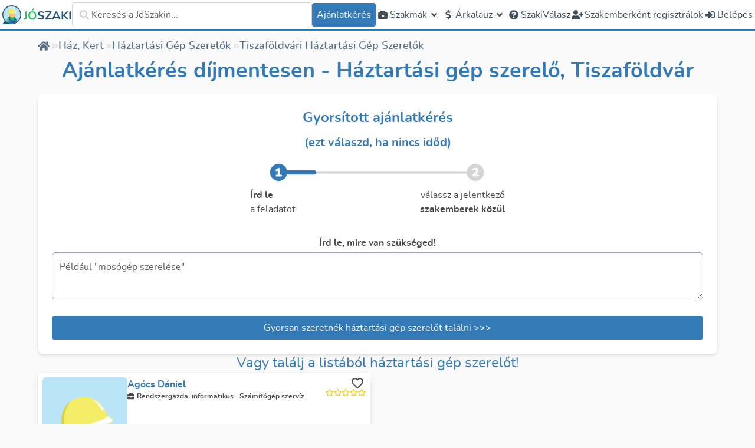

--- FILE ---
content_type: application/javascript; charset=UTF-8
request_url: https://joszaki.hu/_nuxt/f8a9673.js
body_size: 3861
content:
!function(){try{var e="undefined"!=typeof window?window:"undefined"!=typeof global?global:"undefined"!=typeof self?self:{},t=(new e.Error).stack;t&&(e._sentryDebugIds=e._sentryDebugIds||{},e._sentryDebugIds[t]="294437ed-bca0-4019-a117-6782e875eded",e._sentryDebugIdIdentifier="sentry-dbid-294437ed-bca0-4019-a117-6782e875eded")}catch(e){}}();var _global="undefined"!=typeof window?window:"undefined"!=typeof global?global:"undefined"!=typeof self?self:{};_global.SENTRY_RELEASE={id:"752180dfc6cf17ad22b1fc4b9740c595ca767edb"},(window.webpackJsonp=window.webpackJsonp||[]).push([[13],{1164:function(e,t,r){"use strict";var n=r(302),o={components:{JoszakiButton:r(180).a,JoszakiInputOld:n.a},props:{textInput:{type:Boolean,default:!1},multiLine:{type:Boolean,default:!1},invertColors:{type:Boolean,default:!1},title:{type:String,default:null},subTitle:{type:String,default:null},placeholder:{type:String,default:null},collapsedByDefault:{type:Boolean,default:!1},instanceId:{type:String,default:null}},data(){return{tenderText:"",collapsed:this.collapsedByDefault}},computed:{trackingData(){return this.instanceId?{instanceId:this.instanceId}:{}}},methods:{requestTender(){this.$track.analyticsEvent({category:"block",action:"kattintas-ajanlatkeresre"}),this.$trackers.trackClick("BlockTenderButton",this.trackingData),this.$emit("requestTender",this.tenderText)},toggleCollapsed(){this.collapsed=!this.collapsed,this.$trackers.trackClick("BlockTenderCollapseButton",{collapsed:this.collapsed,...this.trackingData})}}},l=r(9),component=Object(l.a)(o,(function(){var e,t,r,n,o=this,l=o._self._c;return l("JoszakiCard",{staticClass:"BlockTender grid grid-cols-1 relative gap-2",class:{"md:grid-cols-2":!o.collapsed},attrs:{type:o.invertColors?"default":"primary"}},[l("div",{staticClass:"z-19"},[l("div",{staticClass:"text-xl font-bold"},[o._v(" "+o._s(null!==(e=o.title)&&void 0!==e?e:o.$t("tenderBlock.title"))+" "),o.collapsedByDefault?l("span",{staticClass:"float-right h-7 w-7 cursor-pointer flex items-center justify-center",class:{"md:hidden":!o.collapsed},on:{click:o.toggleCollapsed}},[l("IconComponent",{attrs:{icon:o.collapsed?"angle-down":"angle-up"}})],1):o._e()]),o.collapsed?o._e():l("p",{staticClass:"text-sm whitespace-pre-wrap"},[o._v(" "+o._s(null!==(t=o.subTitle)&&void 0!==t?t:o.$t("tenderBlock.subTitle"))+" ")])]),o.collapsed?o._e():l("div",{staticClass:"flex flex-col justify-between"},[o.collapsedByDefault?l("div",{staticClass:"hidden md:flex self-end h-7 w-7 cursor-pointer items-center justify-center text-xl lg:text-2xl font-bold",on:{click:o.toggleCollapsed}},[l("IconComponent",{attrs:{icon:o.collapsed?"angle-down":"angle-up"}})],1):o._e(),o.textInput&&!o.multiLine?l("JoszakiInputOld",{staticClass:"mb-0 mt-0",attrs:{"icon-left":"pen",placeholder:null!==(r=o.placeholder)&&void 0!==r?r:o.$t("tenderBlock.placeholder")},on:{focusin:function(e){return o.$trackers.trackClick("BlockTenderInput",o.trackingData)}},model:{value:o.tenderText,callback:function(e){o.tenderText=e},expression:"tenderText"}}):o._e(),o.textInput&&o.multiLine?l("JoszakiTextAreaOld",{staticClass:"text-black",attrs:{placeholder:null!==(n=o.placeholder)&&void 0!==n?n:o.$t("tenderBlock.placeholder")},model:{value:o.tenderText,callback:function(e){o.tenderText=e},expression:"tenderText"}}):o._e(),l("JoszakiButton",{staticClass:"w-full",class:{"":!o.textInput,"mt-2":o.textInput},attrs:{type:"info",inverted:"",outline:o.invertColors},on:{click:o.requestTender}},[o._v(" "+o._s(o.$t("tenderBlock.requestButton"))+" ")])],1)])}),[],!1,null,null,null);t.a=component.exports},1621:function(e,t,r){"use strict";function n(e,t){if(!{}.hasOwnProperty.call(e,t))throw new TypeError("attempted to use private field on non-instance");return e}var o=0;function l(e){return"__private_"+o+++"_"+e}var c=l("isInternalConstructing"),d=l("code");class h{constructor(code){if(Object.defineProperty(this,d,{writable:!0,value:void 0}),!n(h,c)[c])throw new TypeError("PrivateConstructor is not constructable");n(h,c)[c]=!1,n(this,d)[d]=code}static get hu_HU(){return n(h,c)[c]=!0,Object.freeze(new h("hu-HU"))}static get en_US(){return n(h,c)[c]=!0,Object.freeze(new h("en-US"))}static get de_DE(){return n(h,c)[c]=!0,Object.freeze(new h("de-DE"))}static get cs_CZ(){return n(h,c)[c]=!0,Object.freeze(new h("cs-CZ"))}get code(){return n(this,d)[d]}get isMainSiteLanguage(){return n(this,d)[d]===h.hu_HU.code||n(this,d)[d]===h.de_DE.code||n(this,d)[d]===h.cs_CZ.code}toString(){return`Locale[${n(this,d)[d]}]`}}Object.defineProperty(h,c,{writable:!0,value:!1});var f=l("locale");class w{constructor(e){Object.defineProperty(this,f,{writable:!0,value:void 0}),n(this,f)[f]=e}get currentLocale(){if(n(this,f)[f]===h.hu_HU.code)return h.hu_HU;if(n(this,f)[f]===h.en_US.code)return h.en_US;if(n(this,f)[f]===h.de_DE.code)return h.de_DE;if(n(this,f)[f]===h.cs_CZ.code)return h.cs_CZ;throw new Error(`Unknown locale: ${n(this,f)[f]}`)}}var y=l("locale"),v=l("externalGraphqlUrl"),P=l("externalRestUrl"),m=l("topDomain"),x=l("requireEnv");function O(e,t){if(null==e||""===e.trim())throw new Error(`Environment variable ${t} is not set`);return e}var k=new class{constructor(){Object.defineProperty(this,x,{value:O}),Object.defineProperty(this,y,{writable:!0,value:void 0}),Object.defineProperty(this,v,{writable:!0,value:void 0}),Object.defineProperty(this,P,{writable:!0,value:void 0}),Object.defineProperty(this,m,{writable:!0,value:void 0}),n(this,y)[y]=new w(n(this,x)[x]("hu-HU","LOCALE")),n(this,v)[v]=n(this,x)[x]("https://api.joszaki.hu/graphql","EXTERNAL_GRAPHQL_URL"),n(this,P)[P]=n(this,x)[x]("https://rest-api.joszaki.hu/api/v1","EXTERNAL_REST_API_URL"),n(this,m)[m]=n(this,x)[x]("https://joszaki.hu","TOP_DOMAIN")}get locale(){return n(this,y)[y]}get externalGraphqlUrl(){return n(this,v)[v]}get externalRestUrl(){return n(this,P)[P]}get topDomain(){return n(this,m)[m]}},j=r(323);const _={professionals:{name:"professionals",localizedPages:{...j.b["professionals/_profession/_city/index"]},sitemapConfig:{changefreq:"weekly",priority:.9,noIndexDecorator:e=>{let{_profession:t,city:r}=e;if(!Object.hasOwn(r,"population"))throw new Error("City object must have a population property for noIndexDecorator.");return r.population<=3e3}}},professionPage:{name:"professionPage",localizedPages:{...j.b["professionals/_profession/index"]},sitemapConfig:{changefreq:"weekly",priority:.9}},professionalPage:{name:"professionalPage",localizedPages:{...j.b["professional/_professionalSeoName/index"]},sitemapConfig:{changefreq:"weekly",priority:.9}},pricesPage:{name:"pricesPage",localizedPages:{...j.b["prices/index"]},sitemapConfig:{changefreq:"weekly",priority:.9}},prices:{name:"prices",localizedPages:{...j.b["prices/_professionTask"]},sitemapConfig:{changefreq:"weekly",priority:.9}},questionsPage:{name:"questionsPage",localizedPages:{...j.b["questions/index"]},sitemapConfig:{changefreq:"weekly",priority:.9}},questionPage:{name:"questionPage",localizedPages:{...j.b["questions/_questionSeoName/index"]},sitemapConfig:{changefreq:"weekly",priority:.9}},professionQuestions:{name:"professionQuestions",localizedPages:{...j.b["questions/profession/_professionSeoName/index"]},sitemapConfig:{changefreq:"weekly",priority:.9}},professionTaskQuestions:{name:"professionTaskQuestions",localizedPages:{...j.b["questions/profession-task/_professionTaskSeoName/index"]},sitemapConfig:{changefreq:"weekly",priority:.9}},inspirationLandingPage:{name:"inspirationLandingPage",localizedPages:{...j.b["inspiration/index"]},sitemapConfig:{changefreq:"weekly",priority:.9}},inspirationPage:{name:"inspirationPage",localizedPages:{...j.b["inspiration/_inspirationSeoName/index"]},sitemapConfig:{changefreq:"weekly",priority:.9,noIndex:{de:!0}}},inspirationPicturePage:{name:"inspirationPicturePage",localizedPages:{...j.b["inspiration/_inspirationSeoName/_pictureSeoName/index"]},sitemapConfig:{changefreq:"monthly",priority:.9,noIndex:{de:!0}}},blogLandingPage:{name:"blogLandingPage",localizedPages:{...j.b["blog/index"]},sitemapConfig:{changefreq:"weekly",priority:.9}},blogPage:{name:"blogPage",localizedPages:{...j.b["blog/_articleSeoName"]},sitemapConfig:{changefreq:"weekly",priority:.9}}};class C{static getProduct(data){const e=[];for(let i=0;i<Object.keys(data).length;i++){const t=Object.keys(data)[i],r=data[t];if(0===i)for(const n of r)e.push({[t]:n});else{const n=[];for(const o of e)for(let e=0;e<r.length;e++){const l=r[e];if(0===e)o[t]=l;else{const e={...o,[t]:l};n.push(e)}}e.push(...n)}}return e}}var I=l("path"),T=l("validatePath");class E{constructor(e){Object.defineProperty(this,T,{value:L}),Object.defineProperty(this,I,{writable:!0,value:void 0}),n(this,T)[T](e),n(this,I)[I]=e}isResolved(){return!n(this,I)[I].includes("/:")}get pathVariables(){const e=/:(\w+)/g,t=[];let r;for(;null!==(r=e.exec(n(this,I)[I]));)t.push(r[1]);return t}hasPlaceholder(e){if("string"!=typeof e||""===e.trim())throw new TypeError("Placeholder must non-empty be a string");const t=n(this,I)[I].indexOf(`:${e}`);if(-1===t)return!1;const r=t+e.length+1,o=n(this,I)[I][r];return"/"===o||""===o||void 0===o}resolve(data){if("object"!=typeof data||null===data)throw new TypeError("data must be an object");let e=n(this,I)[I];for(const[t,r]of Object.entries(data)){if(null==r)throw new TypeError(`Key ${t} is not defined in the data object`);if(!this.hasPlaceholder(t))throw new Error(`Key '${t}' is not defined in nuxtPath: ${n(this,I)[I]}`);e=e.replace(`:${t}`,r)}if(e.includes("/:"))throw new Error(`The nuxtPath ${n(this,I)[I]} contains unresolved placeholders: ${e}`);return new E(e)}get path(){return n(this,I)[I]}}function L(path){if("string"!=typeof path)throw new TypeError("NuxtPath must be a string, got "+typeof path);if(!path.startsWith("/"))throw new Error("NuxtPath must start with a '/'")}var D=l("def"),z=l("locale"),$=l("nuxtPath"),N=l("validateResolveUrlsData"),U=l("validateResolveUrlData"),B=l("getResolveData");class S{constructor(e,t){Object.defineProperty(this,B,{value:A}),Object.defineProperty(this,U,{value:Q}),Object.defineProperty(this,N,{value:R}),Object.defineProperty(this,D,{writable:!0,value:void 0}),Object.defineProperty(this,z,{writable:!0,value:void 0}),Object.defineProperty(this,$,{writable:!0,value:void 0}),n(this,D)[D]=e,n(this,z)[z]=t,n(this,$)[$]=new E(n(this,D)[D].localizedPages[n(this,z)[z].code])}resolveUrl(){let data=arguments.length>0&&void 0!==arguments[0]?arguments[0]:{};n(this,U)[U](data);const e=n(this,B)[B](data),t=n(this,$)[$].resolve(e);return new Z(this,t,data)}resolveUrls(data){n(this,N)[N](data);return C.getProduct(data).map((e=>{const t=n(this,B)[B](e),r=n(this,$)[$].resolve(t);return new Z(this,r,e)}))}get pathVariables(){return n(this,$)[$].pathVariables}get isNoIndex(){if(!Object.hasOwn(n(this,D)[D],"sitemapConfig"))return!1;const e=n(this,D)[D].sitemapConfig;return!!Object.hasOwn(e,"noIndex")&&("boolean"==typeof e.noIndex?e.noIndex:!!Object.hasOwn(e.noIndex,n(this,z)[z].code)&&!0===e.noIndex[n(this,z)[z].code])}get hasNoIndexDecorator(){return Object.hasOwn(n(this,D)[D],"sitemapConfig")&&Object.hasOwn(n(this,D)[D].sitemapConfig,"noIndexDecorator")}get noIndexDecorator(){return this.hasNoIndexDecorator?n(this,D)[D].sitemapConfig.noIndexDecorator:null}get changefreq(){return Object.hasOwn(n(this,D)[D],"sitemapConfig")&&Object.hasOwn(n(this,D)[D].sitemapConfig,"changefreq")?n(this,D)[D].sitemapConfig.changefreq:"weekly"}get priority(){return Object.hasOwn(n(this,D)[D],"sitemapConfig")&&Object.hasOwn(n(this,D)[D].sitemapConfig,"priority")?n(this,D)[D].sitemapConfig.priority:.9}}function R(data){if("object"!=typeof data||null===data)throw new TypeError("data must be an object");n(this,$)[$].pathVariables.forEach((e=>{if(!Object.hasOwn(data,e))throw new Error(`Data object is missing required key: '${e}' for path: ${n(this,$)[$].path}`);if(!Array.isArray(data[e]))throw new TypeError(`Data for variable '${e}' must be an array, but got: ${typeof data[e]}`)}))}function Q(data){if("object"!=typeof data||null===data)throw new TypeError("data must be an object");n(this,$)[$].pathVariables.forEach((e=>{if(!Object.hasOwn(data,e))throw new Error(`Data object is missing required key: '${e}' for path: ${n(this,$)[$].path}`)}))}function A(data){const e={};return n(this,$)[$].pathVariables.forEach((t=>{e[t]=data[t].seoName})),e}var J=l("nuxtPage"),H=l("resolvedUrl"),V=l("variables");class Z{constructor(e,t,r){Object.defineProperty(this,J,{writable:!0,value:void 0}),Object.defineProperty(this,H,{writable:!0,value:void 0}),Object.defineProperty(this,V,{writable:!0,value:void 0}),n(this,J)[J]=e,n(this,H)[H]=t,n(this,V)[V]=r}get resolvedUrl(){return n(this,H)[H]}get variables(){return n(this,V)[V]}get isNoIndex(){return n(this,J)[J].isNoIndex||n(this,J)[J].hasNoIndexDecorator&&n(this,J)[J].noIndexDecorator(n(this,V)[V])}getOverrideableNoIndex(e){const t=n(this,J)[J].isNoIndex;return t||"function"!=typeof e?t:e(n(this,V)[V])}}var G=l("professionals"),K=l("professionPage"),M=l("professionalPage"),X=l("pricesPage"),W=l("prices"),Y=l("questionsPage"),F=l("questionPage"),ee=l("professionQuestions"),te=l("professionTaskQuestions"),ie=l("inspirationLandingPage"),re=l("inspirationsPage"),ne=l("inspirationPicturePage"),oe=l("blogLandingPage"),se=l("blogPage");const ae=new class{constructor(){Object.defineProperty(this,G,{writable:!0,value:void 0}),Object.defineProperty(this,K,{writable:!0,value:void 0}),Object.defineProperty(this,M,{writable:!0,value:void 0}),Object.defineProperty(this,X,{writable:!0,value:void 0}),Object.defineProperty(this,W,{writable:!0,value:void 0}),Object.defineProperty(this,Y,{writable:!0,value:void 0}),Object.defineProperty(this,F,{writable:!0,value:void 0}),Object.defineProperty(this,ee,{writable:!0,value:void 0}),Object.defineProperty(this,te,{writable:!0,value:void 0}),Object.defineProperty(this,ie,{writable:!0,value:void 0}),Object.defineProperty(this,re,{writable:!0,value:void 0}),Object.defineProperty(this,ne,{writable:!0,value:void 0}),Object.defineProperty(this,oe,{writable:!0,value:void 0}),Object.defineProperty(this,se,{writable:!0,value:void 0}),n(this,G)[G]=new S(_.professionals,k.locale.currentLocale),n(this,K)[K]=new S(_.professionPage,k.locale.currentLocale),n(this,M)[M]=new S(_.professionalPage,k.locale.currentLocale),n(this,X)[X]=new S(_.pricesPage,k.locale.currentLocale),n(this,W)[W]=new S(_.prices,k.locale.currentLocale),n(this,Y)[Y]=new S(_.questionsPage,k.locale.currentLocale),n(this,F)[F]=new S(_.questionPage,k.locale.currentLocale),n(this,ee)[ee]=new S(_.professionQuestions,k.locale.currentLocale),n(this,te)[te]=new S(_.professionTaskQuestions,k.locale.currentLocale),n(this,ie)[ie]=new S(_.inspirationLandingPage,k.locale.currentLocale),n(this,re)[re]=new S(_.inspirationPage,k.locale.currentLocale),n(this,ne)[ne]=new S(_.inspirationPicturePage,k.locale.currentLocale),n(this,oe)[oe]=new S(_.blogLandingPage,k.locale.currentLocale),n(this,se)[se]=new S(_.blogPage,k.locale.currentLocale)}get professionals(){return n(this,G)[G]}get professionPage(){return n(this,K)[K]}get professionalPage(){return n(this,M)[M]}get pricesPage(){return n(this,X)[X]}get prices(){return n(this,W)[W]}get questionsPage(){return n(this,Y)[Y]}get questionPage(){return n(this,F)[F]}get professionQuestions(){return n(this,ee)[ee]}get professionTaskQuestions(){return n(this,te)[te]}get inspirationLandingPage(){return n(this,ie)[ie]}get inspirationsPage(){return n(this,re)[re]}get inspirationPicturePage(){return n(this,ne)[ne]}get blogLandingPage(){return n(this,oe)[oe]}get blogPage(){return n(this,se)[se]}};t.a=ae}}]);
//# sourceMappingURL=f8a9673.js.map

--- FILE ---
content_type: application/javascript; charset=UTF-8
request_url: https://joszaki.hu/_nuxt/89af2eb.js
body_size: 12655
content:
!function(){try{var e="undefined"!=typeof window?window:"undefined"!=typeof global?global:"undefined"!=typeof self?self:{},t=(new e.Error).stack;t&&(e._sentryDebugIds=e._sentryDebugIds||{},e._sentryDebugIds[t]="1f90c495-0b8e-4344-ad5a-5a2b4d9ba749",e._sentryDebugIdIdentifier="sentry-dbid-1f90c495-0b8e-4344-ad5a-5a2b4d9ba749")}catch(e){}}();var _global="undefined"!=typeof window?window:"undefined"!=typeof global?global:"undefined"!=typeof self?self:{};_global.SENTRY_RELEASE={id:"752180dfc6cf17ad22b1fc4b9740c595ca767edb"},(window.webpackJsonp=window.webpackJsonp||[]).push([[31],{1155:function(e,t,o){"use strict";function n(e){return e.map((e=>{let t,o,n;switch(typeof e){case"string":t="font",o="font/woff2",n=e;break;case"object":if(t=e.as,o=e.type,n=e.href,!t||!o||!n)throw new Error("Preload link generation failed: if an object is provided, it must specify `as`, `type`, and `href`.")}return{rel:"preload",as:t,type:o,href:n,crossorigin:"anonymous"}}))}o.d(t,"a",(function(){return n}))},1161:function(e,t,o){"use strict";var n={props:{links:{type:Array,required:!0}},methods:{callLinkCallback(link){link.callback&&link.callback()}}},r=o(9),component=Object(r.a)(n,(function(){var e=this,t=e._self._c;return t("nav",{staticClass:"flex items-center font-semibold flex-wrap text-typo-secondary text-xs lg:text-lg",attrs:{"aria-label":"breadcrumb"}},[t("ol",{staticClass:"flex flex-row items-center flex-wrap"},[t("li",[t("NuxtLink",{attrs:{to:e.localePath({name:"indexPage"})}},[t("IconComponent",{staticClass:"whitespace-nowrap text-typo-secondary capitalize",attrs:{icon:"home"}})],1)],1),e._l(e.links,(function(link,o){return t("li",{key:o,staticClass:"flex items-center gap-1 ml-1",on:{click:function(t){return e.callLinkCallback(link)}}},[t("IconComponent",{staticClass:"!text-xs !opacity-20",attrs:{icon:"angle-double-right"}}),link.links&&Array.isArray(link.links)?t("div",{staticClass:"flex capitalize"},e._l(link.links,(function(o,n){return t("div",{key:n},[o.page?t("NuxtLink",{staticClass:"whitespace-nowrap text-typo-secondary capitalize",attrs:{to:o.page}},[e._v(" "+e._s(o.name)+" ")]):o.url?t("a",{staticClass:"whitespace-nowrap text-typo-secondary capitalize",attrs:{href:o.url}},[e._v(" "+e._s(o.name)+" ")]):e._e(),e._v(" "+e._s(n!==link.links.length-1?" / ":"")+" ")],1)})),0):link.page?t("div",[link.page?t("NuxtLink",{staticClass:"whitespace-nowrap text-typo-secondary capitalize",attrs:{to:link.page}},[e._v(" "+e._s(link.name)+" ")]):e._e()],1):link.url?t("a",{staticClass:"whitespace-nowrap text-typo-secondary capitalize",attrs:{href:link.url,target:"_blank"}},[e._v(" "+e._s(link.name)+" ")]):t("div",{staticClass:"whitespace-nowrap text-typo-secondary capitalize"},[e._v(" "+e._s(link.name)+" ")])],1)}))],2)])}),[],!1,null,null,null);t.a=component.exports},1166:function(e,t,o){var content=o(1174);content.__esModule&&(content=content.default),"string"==typeof content&&(content=[[e.i,content,""]]),content.locals&&(e.exports=content.locals);(0,o(91).default)("2bae8e06",content,!0,{sourceMap:!1})},1168:function(e,t,o){"use strict";o.d(t,"b",(function(){return r})),o.d(t,"a",(function(){return l}));var n=o(1191);function r(e,t){try{return n.DateTime.fromISO(t).setLocale(e.$i18n.locale).toRelative()}catch(t){return e.$sentry.captureException(t,{tags:{datefns:"differenceToNow"}}),null}}function l(e,t){try{return function(e,t,o,r){try{return n.DateTime.fromISO(o).diff(n.DateTime.fromISO(t),r).toObject()}catch(t){return e.$sentry.captureException(t,{tags:{datefns:"dateDifference"}}),null}}(e,t,n.DateTime.local(),"days").days<1?r(e,t):n.DateTime.fromISO(t).set({hours:0,minutes:0}).setLocale(e.$i18n.locale).toRelative()}catch(t){return e.$sentry.captureException(t,{tags:{datefns:"daysAgo"}}),null}}},1170:function(e,t,o){var content=o(1186);content.__esModule&&(content=content.default),"string"==typeof content&&(content=[[e.i,content,""]]),content.locals&&(e.exports=content.locals);(0,o(91).default)("6680ec95",content,!0,{sourceMap:!1})},1171:function(e,t,o){"use strict";var n={name:"JoszakiHtmlTextBlock",props:{text:{type:String,required:!0},openLinksInNewTab:{type:Boolean,default:!1}},computed:{processedHtml(){if(!this.text)return"";const e=this.$domParser.parseFromString(this.text,"text/html");return e.querySelectorAll("h2").forEach((e=>{e.id=this.$helpers.stringToSlug(e.textContent)})),this.openLinksInNewTab&&e.querySelectorAll("a").forEach((e=>{e.setAttribute("target","_blank")})),e.querySelectorAll("img").forEach((e=>{e.setAttribute("loading","lazy")})),e.body.innerHTML}}},r=(o(1173),o(9)),component=Object(r.a)(n,(function(){var e=this;return(0,e._self._c)("section",{staticClass:"JoszakiHtmlTextBlock",domProps:{innerHTML:e._s(e.processedHtml)}})}),[],!1,null,null,null);t.a=component.exports},1173:function(e,t,o){"use strict";o(1166)},1174:function(e,t,o){var n=o(90)((function(i){return i[1]}));n.push([e.i,".JoszakiHtmlTextBlock{font-family:Nunito,sans-serif;white-space:normal}@media only screen and (max-width:768px){.JoszakiHtmlTextBlock{overflow-x:scroll}}.JoszakiHtmlTextBlock h1{font-size:1.5rem;font-weight:700;line-height:2rem;padding-bottom:.25rem;padding-top:.5rem;--tw-text-opacity:1;color:#337ab7;color:rgba(51,122,183,var(--tw-text-opacity))}@media (min-width:1024px){.JoszakiHtmlTextBlock h1{font-size:2.25rem;line-height:2.5rem}}.JoszakiHtmlTextBlock h2{font-size:1.25rem;font-weight:700;line-height:1.75rem;padding-bottom:.25rem;padding-top:.5rem;--tw-text-opacity:1;color:#337ab7;color:rgba(51,122,183,var(--tw-text-opacity))}@media (min-width:1024px){.JoszakiHtmlTextBlock h2{font-size:1.875rem;line-height:2.25rem}}.JoszakiHtmlTextBlock h3{font-size:1.125rem;font-weight:700;line-height:1.75rem;padding-bottom:.25rem;padding-top:.5rem;--tw-text-opacity:1;color:#337ab7;color:rgba(51,122,183,var(--tw-text-opacity))}@media (min-width:1024px){.JoszakiHtmlTextBlock h3{font-size:1.5rem;line-height:2rem}}.JoszakiHtmlTextBlock h4{font-size:1rem;font-weight:700;line-height:1.5rem;padding-bottom:.25rem;padding-top:.5rem;--tw-text-opacity:1;color:#337ab7;color:rgba(51,122,183,var(--tw-text-opacity))}@media (min-width:1024px){.JoszakiHtmlTextBlock h4{font-size:1.25rem;line-height:1.75rem}}.JoszakiHtmlTextBlock h5{font-size:1rem;font-weight:600;line-height:1.5rem;padding-bottom:.25rem;padding-top:.5rem;--tw-text-opacity:1;color:#337ab7;color:rgba(51,122,183,var(--tw-text-opacity))}@media (min-width:1024px){.JoszakiHtmlTextBlock h5{font-size:1.125rem;line-height:1.75rem}}.JoszakiHtmlTextBlock p{margin-top:.5rem;text-align:justify}.JoszakiHtmlTextBlock img{margin-top:10px}@media (min-width:768px){.JoszakiHtmlTextBlock img{margin-left:auto;margin-right:auto;max-width:450px}}.JoszakiHtmlTextBlock>ol,.JoszakiHtmlTextBlock>ul{margin-bottom:25px;margin-top:15px}.JoszakiHtmlTextBlock>ol>li,.JoszakiHtmlTextBlock>ul>li{font-family:Nunito,sans-serif;list-style-position:outside;list-style-type:disc;margin-left:20px}.JoszakiHtmlTextBlock>ol>li{list-style-type:decimal}.JoszakiHtmlTextBlock table{border-collapse:collapse;margin-bottom:1rem;width:100%;--tw-bg-opacity:1;background-color:#fff;background-color:rgba(255,255,255,var(--tw-bg-opacity))}.JoszakiHtmlTextBlock table td,.JoszakiHtmlTextBlock table th{border-width:1px;--tw-border-opacity:1;border-color:#d1d5db;border-color:rgba(209,213,219,var(--tw-border-opacity));font-size:.875rem;line-height:1.25rem;padding:.5rem;vertical-align:middle}@media (min-width:768px){.JoszakiHtmlTextBlock table td,.JoszakiHtmlTextBlock table th{padding-left:.75rem;padding-right:.75rem}}.JoszakiHtmlTextBlock table tr:hover{--tw-bg-opacity:1;background-color:#f3f4f6;background-color:rgba(243,244,246,var(--tw-bg-opacity))}.JoszakiHtmlTextBlock table tr.category-header{--tw-bg-opacity:1;background-color:#1d80bf;background-color:rgba(29,128,191,var(--tw-bg-opacity));font-weight:700;text-align:center;--tw-text-opacity:1;color:#fff;color:rgba(255,255,255,var(--tw-text-opacity))}.JoszakiHtmlTextBlock blockquote{border-color:#d1d5db;border-color:rgba(209,213,219,var(--tw-border-opacity));border-width:1px 1px 1px 4px;margin-bottom:1rem;margin-top:1rem;--tw-border-opacity:1;border-left-color:#1d80bf;border-left-color:rgba(29,128,191,var(--tw-border-opacity));--tw-bg-opacity:1;background-color:#fff;background-color:rgba(255,255,255,var(--tw-bg-opacity));padding:1rem}.JoszakiHtmlTextBlock blockquote p{margin-top:0}.JoszakiHtmlTextBlock.bg-primary *{color:#fff!important}",""]),n.locals={},e.exports=n},1176:function(e,t,o){"use strict";o.d(t,"a",(function(){return r})),o.d(t,"b",(function(){return l}));var n=o(6);function r(){let e=arguments.length>0&&void 0!==arguments[0]?arguments[0]:{};const{onParamsChange:t,scrollToRef:o}=e,r=Object(n.r)(),l=Object(n.s)(),c=Object(n.a)((()=>{const e=r.value.hash||"",t={},o=e.startsWith("#")?e.slice(1):e;if(!o)return t;const n=o.split("&");for(const e of n){const[o,n]=e.split("=");o&&void 0!==n&&(t[o]=decodeURIComponent(n))}return t})),d=Object(n.a)((()=>{const e=c.value.page;return e?parseInt(e,10):1})),f=Object(n.a)((()=>c.value.keyword||""));function m(e){let t=arguments.length>1&&void 0!==arguments[1]&&arguments[1];if("undefined"==typeof window)return;const o=[];e.page&&e.page>1&&o.push(`page=${e.page}`),e.keyword&&o.push(`keyword=${encodeURIComponent(e.keyword)}`);const n=o.length?`#${o.join("&")}`:"",c=`${r.value.path}${n}`;t?l.replace(c):l.push(c)}return Object(n.u)((()=>r.value.hash),(()=>{t&&t(d.value,f.value),null!=o&&o.value&&Object(n.e)((()=>{o.value.scrollIntoView({behavior:"smooth"})}))})),Object(n.g)((()=>{(d.value>1||f.value)&&t&&t(d.value,f.value)})),{page:d,keyword:f,hashParams:c,setPage:function(e){m({page:e,keyword:f.value})},setKeyword:function(e){m({page:1,keyword:e})},setHashParams:m,getHashPath:function(e){let t=arguments.length>1&&void 0!==arguments[1]?arguments[1]:f.value;const o=[];e>1&&o.push(`page=${e}`),t&&o.push(`keyword=${encodeURIComponent(t)}`);const n=o.length?`#${o.join("&")}`:"";return`${r.value.path}${n}`}}}const l={data:()=>({hashParamsScrollRef:null}),computed:{hashParams(){const e=this.$route.hash||"",t={},o=e.startsWith("#")?e.slice(1):e;if(!o)return t;const n=o.split("&");for(const e of n){const[o,n]=e.split("=");o&&void 0!==n&&(t[o]=decodeURIComponent(n))}return t},hashPage(){const e=this.hashParams.page;return e?parseInt(e,10):1},hashKeyword(){return this.hashParams.keyword||""}},watch:{"$route.hash":{handler(){this.onHashParamsChange()}}},mounted(){(this.hashPage>1||this.hashKeyword)&&this.onHashParamsChange()},methods:{onHashParamsChange(){"function"==typeof this.loadPageData&&this.loadPageData(this.hashPage,this.hashKeyword),this.hashParamsScrollRef&&this.$refs[this.hashParamsScrollRef]&&this.$nextTick((()=>{this.$refs[this.hashParamsScrollRef].scrollIntoView({behavior:"smooth"})}))},setHashParams(e){let t=arguments.length>1&&void 0!==arguments[1]&&arguments[1];if("undefined"==typeof window)return;const o=[];e.page&&e.page>1&&o.push(`page=${e.page}`),e.keyword&&o.push(`keyword=${encodeURIComponent(e.keyword)}`);const n=o.length?`#${o.join("&")}`:"",r=`${this.$route.path}${n}`;t?this.$router.replace(r):this.$router.push(r)},setHashPage(e){this.setHashParams({page:e,keyword:this.hashKeyword})},setHashKeyword(e){this.setHashParams({page:1,keyword:e})},getHashPath(e){let t=arguments.length>1&&void 0!==arguments[1]?arguments[1]:this.hashKeyword;const o=[];e>1&&o.push(`page=${e}`),t&&o.push(`keyword=${encodeURIComponent(t)}`);const n=o.length?`#${o.join("&")}`:"";return`${this.$route.path}${n}`}}}},1180:function(e,t,o){"use strict";var n={props:{image:{type:String,default:null},text:{type:String,default:null},isFrameless:{type:Boolean,default:!1}},data:()=>({error:!1})},r=(o(1185),o(9)),component=Object(r.a)(n,(function(){var e=this,t=e._self._c;return t("div",{staticClass:"avatar-container"},[e.image?t("div",[e.isFrameless?t("img",{directives:[{name:"lazy-load",rawName:"v-lazy-load"}],staticClass:"avatar avatar-image frameless",attrs:{"data-src":o(707),"data-not-lazy":""}}):t("img",{directives:[{name:"lazy-load",rawName:"v-lazy-load"}],attrs:{"data-src":o(1184),"data-not-lazy":""}}),e.error?e._e():t("img",{directives:[{name:"lazy-load",rawName:"v-lazy-load"}],class:["avatar avatar-image",{frameless:e.isFrameless}],attrs:{"data-src":e.image},on:{error:function(t){e.error=!0}}})]):e.text?t("div",{class:["avatar avatar-text",{frameless:e.isFrameless,medium:3===e.text.length,long:e.text.length>3}]},[e._v(" "+e._s(e.text)+" ")]):e._e()])}),[],!1,null,"428360b4",null);t.a=component.exports},1182:function(e,t,o){"use strict";var n={name:"SideBlock",props:{title:{type:String,required:!0}}},r=o(9),component=Object(r.a)(n,(function(){var e=this,t=e._self._c;return t("div",{staticClass:"SideBlock w-full p-4 bg-gray-200 rounded-md"},[t("p",{staticClass:"text-2xl text-primary font-bold"},[e._v(" "+e._s(e.title)+" ")]),t("div",{staticClass:"text-sm pt-2"},[e._t("default")],2)])}),[],!1,null,null,null);t.a=component.exports},1184:function(e,t,o){e.exports=o.p+"img/icon.5fa603b.png"},1185:function(e,t,o){"use strict";o(1170)},1186:function(e,t,o){var n=o(90)((function(i){return i[1]}));n.push([e.i,".avatar-container[data-v-428360b4]{display:inline-block;height:36px;position:relative;width:36px}.avatar[data-v-428360b4]{align-items:center;background:hsla(0,0%,66%,.85);border-radius:50%;color:#fff;display:flex;font-weight:700;height:32px;justify-content:center;left:2px;position:absolute;top:2px;width:32px}.avatar.frameless[data-v-428360b4]{border:1px solid #fff}.avatar-image.frameless[data-v-428360b4]{border-color:#e2e2e2}.avatar-text[data-v-428360b4]{font-size:14px}.avatar-text.medium[data-v-428360b4]{font-size:12px}.avatar-text.long[data-v-428360b4]{font-size:10px}",""]),n.locals={},e.exports=n},1193:function(e,t,o){"use strict";o.d(t,"a",(function(){return l}));var n=o(6),r=o(179);function l(){const e=Object(r.a)();return{isCapital:t=>{var o;return Number(null===(o=Object(n.m)(t))||void 0===o?void 0:o.id)===e.capitalCityId}}}},1199:function(e,t,o){"use strict";var n={components:{SideBlock:o(1182).a},props:{content:{type:String,required:!0}},computed:{headings(){if(!this.content)return[];{const e=document.createElement("div");return e.innerHTML=this.content,Array.from(e.querySelectorAll("h2")).map((h2=>h2.textContent.trim()))}}}},r=o(9),component=Object(r.a)(n,(function(){var e=this,t=e._self._c;return t("SideBlock",{staticClass:"TableOfContents",attrs:{title:e.$t("toc.title")}},[t("ul",e._l(e.headings,(function(o,n){return t("li",{key:n},[t("a",{attrs:{href:`#${e.$helpers.stringToSlug(o)}`}},[t("IconComponent",{staticClass:"inline mr-1",attrs:{icon:"arrow-right"}}),e._v(" "+e._s(o)+" ")],1)])})),0)])}),[],!1,null,null,null);t.a=component.exports},1201:function(e,t,o){"use strict";o.d(t,"a",(function(){return r}));var n=o(6);function r(e){const{$query:t}=e||Object(n.o)();return async e=>{let{professionSeoName:n,professionTaskSeoName:r,citySeoName:l,personIds:c,page:d=1,pageSize:f=10}=e;const m=await o.e(320).then(o.t.bind(null,2297,7));return(await t(m,{professionSeoName:n,professionTaskSeoName:r,citySeoName:l,personIds:c,page:d,pageSize:f})).professionals}}},1202:function(e,t,o){var content=o(1289);content.__esModule&&(content=content.default),"string"==typeof content&&(content=[[e.i,content,""]]),content.locals&&(e.exports=content.locals);(0,o(91).default)("f0804ae0",content,!0,{sourceMap:!1})},1203:function(e,t,o){var content=o(1291);content.__esModule&&(content=content.default),"string"==typeof content&&(content=[[e.i,content,""]]),content.locals&&(e.exports=content.locals);(0,o(91).default)("3b1b4cba",content,!0,{sourceMap:!1})},1212:function(e,t,o){"use strict";async function n(e){let{professionSeoName:t,minAnswerCount:o,page:n,size:r,order:l,orderBy:c}=e;const d=await this.$axios.get("/questions",{params:{professionSeoName:t,minAnswerCount:o,page:n,size:r,order:l,orderBy:c}});return 200===d.status?d.data:null}async function r(e){const t=await this.$axios.get(`/counties/${e}`);if(200===t.status||301===t.status)return t.data;if(404===t.status)return null;throw new Error("Failed to fetch county by seo name")}async function l(){let{countySeoName:e,minPopulation:t,order:o,orderBy:n}=arguments.length>0&&void 0!==arguments[0]?arguments[0]:{};const r=await this.$axios.get("/cities",{params:{countySeoName:e,minPopulation:t,order:o,orderBy:n}});if(200===r.status)return r.data;throw console.error("Failed to fetch cities",r),new Error("Failed to fetch cities")}async function c(e){let{page:t,size:o}=e;const n=await this.$axios.get("/professions/profession-tasks",{params:{page:t,size:o}});if(200===n.status)return n.data;if(404===n.status)return null;throw new Error("Failed to fetch professions with profession tasks")}async function d(e){let{professionSeoName:t,citySeoName:o,limit:n,minimumProfessionalCount:r,minSearch:l}=e;const c=await this.$axios.get("/profession-tasks/popular",{params:{professionSeoName:t,citySeoName:o,limit:n,minimumProfessionalCount:r,minSearch:l}});if(200===c.status)return c.data;throw new Error("Failed to fetch popular profession tasks")}async function f(){const e=await this.$axios.get("/price-calculators");if(200===e.status)return e.data;throw new Error("Failed to fetch price calculators")}t.a=e=>({cities:{get:l.bind({$axios:e})},professions:{withTasks:c.bind({$axios:e})},counties:{bySeoName:r.bind({$axios:e})},questions:{get:n.bind({$axios:e})},professionTasks:{popularByProfessionSeoName:d.bind({$axios:e})},priceCalculators:{getAll:f.bind({$axios:e})}})},1288:function(e,t,o){"use strict";o(1202)},1289:function(e,t,o){var n=o(90)((function(i){return i[1]}));n.push([e.i,".question-inset[data-v-60131018]{display:flex;font-size:14px;padding:15px}.question-inset[data-v-60131018]:not(:last-of-type){border-bottom:1px solid #dfdfdf}.question-inset.standalone[data-v-60131018]{background:#fff;border:none;border-radius:10px;box-shadow:2px 2px 9px rgba(0,0,0,.05)}.question-inset.standalone[data-v-60131018]:not(:last-of-type){margin-bottom:25px}.avatar-wrapper[data-v-60131018]{margin-right:15px}.avatar-wrapper[data-v-60131018] .avatar-container{position:relative;top:3px;transform:scale(1.1)}.content-wrapper[data-v-60131018]{flex:1}.top-line[data-v-60131018]{align-items:flex-start;display:flex;justify-content:space-between}.question-title[data-v-60131018]{display:-webkit-box;-webkit-box-orient:vertical;-webkit-line-clamp:1;flex:1;font-size:18px;font-weight:700;margin-bottom:10px;overflow:hidden}@media screen and (max-width:768px){.question-title[data-v-60131018]{font-size:16px}}.question-link[data-v-60131018]{color:#337ab7}.question-link[data-v-60131018]:focus,.question-link[data-v-60131018]:hover{color:#285f8f}.question-link[data-v-60131018]:active{color:#22527b}.badges[data-v-60131018]{display:flex;margin-left:15px}.badge[data-v-60131018]{border:1px solid #28beff;border-radius:10px;color:#28beff;font-size:14px;font-weight:800;line-height:22px;padding:0 12px;text-transform:lowercase}.badge.secondary[data-v-60131018]{border-color:#ff9c28;color:#ff9c28}.badge[data-v-60131018]:not(:last-child){margin-right:8px}.question-body[data-v-60131018]{display:-webkit-box;-webkit-box-orient:vertical;-webkit-line-clamp:2;line-height:22px;overflow:hidden;word-break:break-word}",""]),n.locals={},e.exports=n},1290:function(e,t,o){"use strict";o(1203)},1291:function(e,t,o){var n=o(90)((function(i){return i[1]}));n.push([e.i,".question-inset-box[data-v-9d990e00]{background:#fff;border-radius:1rem;padding:10px 25px}@media screen and (max-width:768px){.question-inset-box[data-v-9d990e00]{padding:5px 0}}.question-inset-box.standalone[data-v-9d990e00]{background:transparent;box-shadow:none;padding:0}.question-inset-box.standalone .action-row[data-v-9d990e00]{padding-top:25px}.action-row[data-v-9d990e00]{justify-content:center}",""]),n.locals={},e.exports=n},1327:function(e,t,o){"use strict";var n=o(1168),r={components:{UserAvatar:o(1180).a},props:{question:{type:Object,default:()=>({})},isStandalone:{type:Boolean,default:!1},forceProfession:{type:Boolean,default:!1},showClose:{type:Boolean,default:!1},showAnswerButton:{type:Boolean,default:!1}},computed:{answerers(){return this.question.answerers?this.question.answerers.slice(0,2):[]},getQuestionProfession(){var e,t;return null!==(e=this.question)&&void 0!==e&&e.profession?this.question.profession:this.forceProfession&&(null===(t=this.question)||void 0===t||null===(t=t.professionTask)||void 0===t||null===(t=t.professions)||void 0===t?void 0:t.length)>0?this.question.professionTask.professions[0]:null}},methods:{formatDate(e){return Object(n.b)(this,e)},close(){this.$trackers.trackClick("QuestionInsetClose"),this.$emit("close",this.question.id)}}},l=(o(1288),o(9)),c={components:{QuestionInset:Object(l.a)(r,(function(){var e=this,t=e._self._c;return t("div",{class:["question-inset",{standalone:e.isStandalone}]},[t("div",{staticClass:"avatar-wrapper"},[t("UserAvatar",{attrs:{image:e.$helpers.getProfilePictureThumbnailUrl(e.question.person.profilePhotoId)}})],1),t("div",{staticClass:"content-wrapper"},[t("div",{staticClass:"top-line"},[t("JoszakiHeading",{attrs:{level:3,title:e.question.title}},[t("NuxtLink",{staticClass:"question-link",attrs:{to:`/szakivalaszol/${e.question.seoName}`},on:{click:function(t){return e.$trackers.trackClick("QuestionInsetTitle")}}},[e._v(" "+e._s(e.question.title)+" ")])],1),t("div",{staticClass:"badges is-hidden-mobile"},[e.getQuestionProfession?t("NuxtLink",{staticClass:"badge",attrs:{to:e.localePath({name:"professionQuestions",params:{profession:e.getQuestionProfession.seoName}})},on:{click:function(t){return e.$trackers.trackClick("QuestionInsetProfession")}}},[t("div",[e._v(" "+e._s(e.getQuestionProfession.name)+" ")])]):e._e(),e.question.professionTask?t("NuxtLink",{staticClass:"badge secondary",attrs:{to:e.localePath({name:"professionTaskQuestions",params:{professionTask:e.question.professionTask.seoName}})},on:{click:function(t){return e.$trackers.trackClick("QuestionInsetProfessionTask")}}},[t("div",[e._v(" "+e._s(e.question.professionTask.name)+" ")])]):e._e()],1),e.showClose?t("div",{staticClass:"pointer h-full p-2 ml-2 flex items-center justify-center",on:{click:e.close}},[t("IconComponent",{attrs:{icon:"times"}})],1):e._e()],1),t("p",{staticClass:"question-body"},[e._v(" "+e._s(e.question.body)+" ")]),t("div",{staticClass:"flex items-center justify-between mt-4"},[t("p",{staticClass:"text-xs font-normal text-black/50"},[e._v(" "+e._s(e.formatDate(e.question.created))+" ")]),t("NuxtLink",{attrs:{to:`/szakivalaszol/${e.question.seoName}`},on:{click:function(t){return e.$trackers.trackClick("QuestionInsetAnswerers")}}},[t("div",{staticClass:"flex [&>*:not(:first-child)]:-ml-2.5",attrs:{title:e.$t("questionsPage.inset.answerersTooltip",{answererCount:e.question.answererCount})}},[e._l(e.answerers,(function(o){return t("div",{key:o.id,staticClass:"h-9"},[t("UserAvatar",{attrs:{image:e.$helpers.getProfilePictureThumbnailUrl(o.profilePhotoId),"is-frameless":!0}})],1)})),e.question.answererCount>2?t("div",{staticClass:"h-9"},[t("UserAvatar",{attrs:{text:"+"+(e.question.answererCount-2),"is-frameless":!0}})],1):e._e()],2)])],1),e.showAnswerButton?t("div",[t("NuxtLink",{staticClass:"button is-strong",attrs:{to:`/szakivalaszol/${e.question.seoName}`},on:{click:function(t){return e.$trackers.trackClick("QuestionInsetAnswerButton")}}},[e._v(" "+e._s(e.$t("questionsPage.inset.answerButton"))+" ")])],1):e._e()])])}),[],!1,null,"60131018",null).exports},props:{questions:{type:Array,default:()=>[]},action:{type:Object,default:()=>({text:null,href:null})},isStandalone:{type:Boolean,default:!1},showClose:{type:Boolean,default:!1},showAnswerButton:{type:Boolean,default:!1}},methods:{emitQuestionClosed(e){this.$emit("questionClosed",e)},close(){this.$trackers.trackClick("QuestionInsetBoxClose"),this.$emit("close")}}},d=(o(1290),Object(l.a)(c,(function(){var e=this,t=e._self._c;return t("div",{class:["question-inset-box","box",{standalone:e.isStandalone}]},[t("div",{staticClass:"flex items-center p-4 justify-between",class:{"px-0":e.isStandalone}},[t("JoszakiHeading",{attrs:{level:2}},[e._t("default",(function(){return[e._v(" "+e._s(e.$t("questionsPage.inset.title"))+" ")]}))],2),e.showClose?t("IconComponent",{staticClass:"pointer",attrs:{icon:"times"},nativeOn:{click:function(t){return e.close.apply(null,arguments)}}}):e._e()],1),t("div",{staticClass:"p-4 text-sm lg:text-lg"},[e._t("subtitle")],2),t("div",e._l(e.questions,(function(o){return t("QuestionInset",{key:o.id,attrs:{"show-close":e.showClose,"show-answer-button":e.showAnswerButton,question:o,"is-standalone":e.isStandalone},on:{close:e.emitQuestionClosed}})})),1),t("div",{staticClass:"flex justify-center action-row"},[e.action.href?t("NuxtLink",{staticClass:"button is-strong",attrs:{to:e.action.href},on:{click:function(t){return e.$trackers.trackClick("QuestionInsetBoxAction")}}},[e._v(" "+e._s(e.action.text||e.$t("questionsPage.inset.action"))+" ")]):e._e()],1)])}),[],!1,null,"9d990e00",null));t.a=d.exports},1331:function(e,t,o){"use strict";var n={},r=o(9),component=Object(r.a)(n,(function(){var e=this._self._c;return e("content-placeholders",{staticClass:"bg-white p-2 flex flex-col gap-3 rounded-md",attrs:{rounded:""}},[e("div",{staticClass:"grid grid-cols-[80px_1fr] lg:grid-cols-[150px_1fr] gap-3"},[e("content-placeholders-img",{staticClass:"!h-36 md:!h-52"}),e("div",[e("content-placeholders-heading"),e("content-placeholders-text")],1)],1),e("div",{staticClass:"grid grid-cols-1 lg:grid-cols-2 gap-3"},[e("content-placeholders-img",{staticClass:"!h-10"}),e("content-placeholders-img",{staticClass:"!h-10"})],1)])}),[],!1,null,null,null);t.a=component.exports},1578:function(e,t){},1745:function(e,t,o){var content=o(2255);content.__esModule&&(content=content.default),"string"==typeof content&&(content=[[e.i,content,""]]),content.locals&&(e.exports=content.locals);(0,o(91).default)("657f6b58",content,!0,{sourceMap:!1})},2253:function(e,t){var o={kind:"Document",definitions:[{kind:"OperationDefinition",operation:"query",name:{kind:"Name",value:"professionCityPageSSR"},variableDefinitions:[{kind:"VariableDefinition",variable:{kind:"Variable",name:{kind:"Name",value:"professionSeoName"}},type:{kind:"NonNullType",type:{kind:"NamedType",name:{kind:"Name",value:"String"}}},directives:[]},{kind:"VariableDefinition",variable:{kind:"Variable",name:{kind:"Name",value:"citySeoName"}},type:{kind:"NonNullType",type:{kind:"NamedType",name:{kind:"Name",value:"String"}}},directives:[]}],directives:[],selectionSet:{kind:"SelectionSet",selections:[{kind:"Field",name:{kind:"Name",value:"cityBySeoName"},arguments:[{kind:"Argument",name:{kind:"Name",value:"seoName"},value:{kind:"Variable",name:{kind:"Name",value:"citySeoName"}}}],directives:[],selectionSet:{kind:"SelectionSet",selections:[{kind:"Field",name:{kind:"Name",value:"id"},arguments:[],directives:[]},{kind:"Field",name:{kind:"Name",value:"name"},arguments:[],directives:[]},{kind:"Field",name:{kind:"Name",value:"seoName"},arguments:[],directives:[]},{kind:"Field",name:{kind:"Name",value:"population"},arguments:[],directives:[]}]}},{kind:"Field",name:{kind:"Name",value:"countyBySeoName"},arguments:[{kind:"Argument",name:{kind:"Name",value:"countySeoName"},value:{kind:"Variable",name:{kind:"Name",value:"citySeoName"}}}],directives:[],selectionSet:{kind:"SelectionSet",selections:[{kind:"Field",name:{kind:"Name",value:"id"},arguments:[],directives:[]},{kind:"Field",name:{kind:"Name",value:"name"},arguments:[],directives:[]},{kind:"Field",name:{kind:"Name",value:"seoName"},arguments:[],directives:[]}]}},{kind:"Field",name:{kind:"Name",value:"professionBySeoName"},arguments:[{kind:"Argument",name:{kind:"Name",value:"seoName"},value:{kind:"Variable",name:{kind:"Name",value:"professionSeoName"}}}],directives:[],selectionSet:{kind:"SelectionSet",selections:[{kind:"Field",name:{kind:"Name",value:"id"},arguments:[],directives:[]},{kind:"Field",name:{kind:"Name",value:"name"},arguments:[],directives:[]},{kind:"Field",name:{kind:"Name",value:"seoName"},arguments:[],directives:[]},{kind:"Field",name:{kind:"Name",value:"descriptionMarkdown"},arguments:[],directives:[]},{kind:"Field",name:{kind:"Name",value:"cityPageContentHtml"},arguments:[],directives:[]},{kind:"Field",name:{kind:"Name",value:"question"},arguments:[],directives:[]},{kind:"Field",name:{kind:"Name",value:"plural"},arguments:[],directives:[]},{kind:"Field",name:{kind:"Name",value:"theperson"},arguments:[],directives:[]},{kind:"Field",name:{kind:"Name",value:"objective"},arguments:[],directives:[]},{kind:"Field",name:{kind:"Name",value:"professionGroup"},arguments:[],directives:[],selectionSet:{kind:"SelectionSet",selections:[{kind:"Field",name:{kind:"Name",value:"id"},arguments:[],directives:[]},{kind:"Field",name:{kind:"Name",value:"name"},arguments:[],directives:[]},{kind:"Field",name:{kind:"Name",value:"seoName"},arguments:[],directives:[]}]}}]}},{kind:"Field",name:{kind:"Name",value:"professionCityByProfessionAndCitySeoName"},arguments:[{kind:"Argument",name:{kind:"Name",value:"professionSeoName"},value:{kind:"Variable",name:{kind:"Name",value:"professionSeoName"}}},{kind:"Argument",name:{kind:"Name",value:"citySeoName"},value:{kind:"Variable",name:{kind:"Name",value:"citySeoName"}}}],directives:[],selectionSet:{kind:"SelectionSet",selections:[{kind:"Field",name:{kind:"Name",value:"contentHtml"},arguments:[],directives:[]},{kind:"Field",name:{kind:"Name",value:"metaDescription"},arguments:[],directives:[]}]}}]}}],loc:{start:0,end:659}};o.loc.source={body:"query professionCityPageSSR(\n  $professionSeoName: String!\n  $citySeoName: String!\n) {\n  cityBySeoName(seoName: $citySeoName) {\n    id\n    name\n    seoName\n    population\n  }\n  countyBySeoName(countySeoName: $citySeoName) {\n    id\n    name\n    seoName\n  }\n  professionBySeoName(seoName: $professionSeoName) {\n    id\n    name\n    seoName\n    descriptionMarkdown\n\n    cityPageContentHtml\n\n    question\n    plural\n    theperson\n    objective\n\n    professionGroup {\n      id\n      name\n      seoName\n    }\n  }\n  professionCityByProfessionAndCitySeoName(professionSeoName: $professionSeoName, citySeoName: $citySeoName) {\n    contentHtml\n    metaDescription\n  }\n}\n",name:"GraphQL request",locationOffset:{line:1,column:1}};function n(e,t){if("FragmentSpread"===e.kind)t.add(e.name.value);else if("VariableDefinition"===e.kind){var o=e.type;"NamedType"===o.kind&&t.add(o.name.value)}e.selectionSet&&e.selectionSet.selections.forEach((function(e){n(e,t)})),e.variableDefinitions&&e.variableDefinitions.forEach((function(e){n(e,t)})),e.definitions&&e.definitions.forEach((function(e){n(e,t)}))}var r={};function l(e,t){for(var i=0;i<e.definitions.length;i++){var element=e.definitions[i];if(element.name&&element.name.value==t)return element}}o.definitions.forEach((function(e){if(e.name){var t=new Set;n(e,t),r[e.name.value]=t}})),e.exports=o,e.exports.professionCityPageSSR=function(e,t){var o={kind:e.kind,definitions:[l(e,t)]};e.hasOwnProperty("loc")&&(o.loc=e.loc);var n=r[t]||new Set,c=new Set,d=new Set;for(n.forEach((function(e){d.add(e)}));d.size>0;){var f=d;d=new Set,f.forEach((function(e){c.has(e)||(c.add(e),(r[e]||new Set).forEach((function(e){d.add(e)})))}))}return c.forEach((function(t){var n=l(e,t);n&&o.definitions.push(n)})),o}(o,"professionCityPageSSR")},2254:function(e,t,o){"use strict";o(1745)},2255:function(e,t,o){var n=o(90)((function(i){return i[1]}));n.push([e.i,".grid[data-v-0eaa078d]{display:grid;grid-template-columns:repeat(auto-fill,minmax(200px,1fr));grid-template-columns:repeat(auto-fill,auto);grid-gap:8px 24px;gap:8px 24px}.upper-case-first[data-v-0eaa078d]:first-letter{text-transform:uppercase}",""]),n.locals={},e.exports=n},2256:function(e,t,o){"use strict";var n=o(1578),r=o.n(n);t.default=r.a},2347:function(e,t,o){"use strict";o.r(t);var n=o(2253),r=o.n(n),l=o(722),c=o.n(l),d=o(723),f=o.n(d),m=o(720),h=o.n(m),v=o(721),k=o.n(v),y=o(1327),x=o(1161),w=o(339),N=o(316),C=o(1193),_={props:{profession:{type:Object,required:!0},cities:{type:Array,required:!0},cityParts:{type:Array,default:()=>[]}},setup(){const{isCapital:e}=Object(C.a)();return{isCapital:e}}},P=o(9),S=Object(P.a)(_,(function(){var e=this,t=e._self._c;return t("div",{},[e._l(e.cities,(function(o,n){return[t("NuxtLink",{key:o.seoName,class:{"text-2xl text-primary-dark":o.population>1e4,"text-xl text-primary":o.population<=1e4&&o.population>4e3,"text-base text-primary-light":o.population<=4e3&&o.population>1e3,"text-xs text-primary-lighter":o.population<=1e3},attrs:{to:e.localePath({name:"professionals",params:{profession:e.profession.seoName,city:o.seoName}})}},[e._v(" "+e._s(o.name)+" "+e._s(Math.min(o.population/1e3))+" "+e._s(e.profession.name)),n!==e.cities.length-1?t("span",[e._v(", ")]):e._e()]),e.isCapital(o)?[e._v(" ("),e._l(e.cityParts,(function(n,r){return[t("NuxtLink",{key:`${o.seoName}${n.seoName}`,attrs:{to:e.localePath({name:"professionalsParentCity",params:{profession:e.profession.seoName,parentCity:o.seoName,city:n.seoName}})}},[e._v(" "+e._s(n.name)+" "+e._s(n.population)+" "+e._s(e.profession.name)),r!==e.cityParts.length-1?t("span",[e._v(", ")]):e._e()])]})),e._v(" ), ")]:e._e()]}))],2)}),[],!1,null,null,null).exports,$={props:{professionName:{type:String,required:!0}},computed:{topDomain(){return this.$helpers.topDomain}}},T=Object(P.a)($,(function(){var e=this,t=e._self._c;return t("div",{staticClass:"text-center"},[t("div",[e._v(" "+e._s(e.$t("personList.notFound1"))+" ")]),t("div",[e._v(" "+e._s(e.$t("personList.notFound2",{professionName:e.professionName}))+" "),t("NuxtLink",{attrs:{to:e.localePath({name:"registrationPage"})}},[e._v(e._s(e.$t("personList.notFound3")))]),e._v(" "+e._s(e.$t("personList.notFound4"))+" ")],1)])}),[],!1,null,null,null).exports,B={props:{placeholder:{type:String,default:""}},data:()=>({tenderText:""}),methods:{requestTender(){this.$trackers.trackClick("OfferBoxButton"),this.$emit("requestTender",this.tenderText)}}},z=Object(P.a)(B,(function(){var e=this,t=e._self._c;return t("div",{staticClass:"OfferBox bg-primary rounded-xl p-8 grid grid-cols-1 md:grid-cols-2 gap-8"},[t("div",{staticClass:"flex flex-col gap-4 text-white"},[t("div",{staticClass:"font-bold text-4xl"},[e._v(" "+e._s(e.$t("offerBox.title"))+" ")]),t("p",{staticClass:"text-2xl"},[t("i18n",{attrs:{path:"offerBox.message"}})],1),t("p",{staticClass:"text-xl"},[e._v(" "+e._s(e.$t("offerBox.step1"))+" ")]),t("p",{staticClass:"text-xl"},[e._v(" "+e._s(e.$t("offerBox.step2"))+" ")])]),t("ValidationObserver",{staticClass:"flex flex-col gap-4",scopedSlots:e._u([{key:"default",fn:function(o){let{handleSubmit:n}=o;return[t("p",{staticClass:"text-2xl font-bold text-white"},[e._v(" "+e._s(e.$t("offerBox.enterTask"))+" ")]),t("JoszakiTextAreaOld",{attrs:{placeholder:e.placeholder},on:{focus:function(t){return e.$trackers.trackClick("OfferBoxInput")}},model:{value:e.tenderText,callback:function(t){e.tenderText=t},expression:"tenderText"}}),t("JoszakiButton",{attrs:{inverted:""},on:{click:function(t){return n(e.requestTender)}}},[e._v(" "+e._s(e.$t("offerBox.subscribeButton"))+" ")])]}}])})],1)}),[],!1,null,null,null).exports,O=o(1199),I=o(1164),L=o(1331),j=o(1171),H=o(1201),F=o(1208),A={props:{profession:{type:Object,required:!0},popularProfessionTasks:{type:Array,required:!0}},methods:{onClickProfessionTask(e){this.$trackers.trackEvent({title:"Clicked Profession Task Link on Footer",data:{professionTaskSeoName:e.seoName}})}}},E=(o(2254),Object(P.a)(A,(function(){var e=this,t=e._self._c;return t("div",{staticClass:"bg-primary-darker py-14 hidden md:flex flex-col items-center"},[t("div",{staticClass:"container"},[t("div",{staticClass:"columns is-multiline",staticStyle:{margin:"0"}},[t("div",{staticClass:"column is-full justify-center align-middle flex-1 flex flex-col"},[t("div",{staticClass:"flex align-middle justify-center pb-3 text-5xl"},[t("IconComponent",{staticClass:"text-white",attrs:{icon:"briefcase"}})],1),t("div",{staticClass:"flex align-middle justify-center text-white text-2xl"},[e._v(" "+e._s(e.$t("professionTaskLinks.title",{profession:e.$helpers.capitalize(e.profession.name)}))+" ")])]),t("section",{staticClass:"column"},[t("div",{staticClass:"text-2xl text-primary-lightest text-center pb-8"},[e._v(" "+e._s(e.$t("professionTaskLinks.popularProfessionTasks"))+" ")]),t("div",{staticClass:"grid pl-5"},e._l(e.popularProfessionTasks,(function(o){return t("NuxtLink",{key:`plp${o.id}`,staticClass:"text-white hover:text-primary-lighter mr-auto upper-case-first",attrs:{to:e.localePath({name:"prices",params:{professionTask:o.seoName}})},nativeOn:{click:function(t){return e.onClickProfessionTask(o)}}},[e._v(" "+e._s(e.$t("professionTaskLinks.priceLink",{professionTask:o.name}))+" ")])})),1)])])])])}),[],!1,null,"0eaa078d",null).exports),J=o(1152),R=o(1153),D=o(152),Q=o(1155),V=o(1212),M=o(48),G=o(1621),U=o(1176),Y={name:"ProfessionalsPage",components:{ProfessionTaskLinks:E,BlockTender:I.a,PaginationComponent:N.a,NotFoundPersonList:T,QuickOffer:w.a,QuestionInsetBox:y.a,OfferBox:z,CityCountLinks:S,BreadCrumbs:x.a,NotFound:()=>o.e(445).then(o.bind(null,2518)),CardPerson:F.a,TableOfContents:O.a,CardPersonPlaceholder:L.a,JoszakiHtmlTextBlock:j.a},mixins:[U.b],layout:"DefaultLayout",setup(){Object(R.a)().showFloater();const e=Object(H.a)();return{userStore:Object(M.a)(),...Object(J.b)(),fetchProfessionals:e}},async asyncData(e){const t=Object(V.a)(e.$api),o=Object(H.a)(e),n=e.route.params.profession,l=e.route.params.city;try{const{cityBySeoName:y,countyBySeoName:x,professionBySeoName:w,professionCityByProfessionAndCitySeoName:N}=await e.$query(r.a,{professionSeoName:n,citySeoName:l}),C=e.$device.isMobile?20:50;if((y||x)&&w||e.error({statusCode:404,message:e.i18n.t("error.codes.ENTITY_NOT_FOUND")}),y){var c,d,f,m,h,v,k;const[r,x,_]=await Promise.all([o({page:1,pageSize:C,professionSeoName:n,citySeoName:l}),t.questions.get({professionSeoName:n,minAnswerCount:3,page:1,size:2,order:"desc",orderBy:"created"}),t.professionTasks.popularByProfessionSeoName({professionSeoName:n,citySeoName:l})]);await Promise.all([e.store.dispatch("listPage/setCity",y),e.store.dispatch("listPage/setProfession",w),e.store.dispatch("listPage/setProfessionTask",null),e.store.dispatch("listPage/setCounty",null)]);const content=null!==(c=null==N?void 0:N.contentHtml)&&void 0!==c?c:w.cityPageContentHtml.replaceAll("{cityName}",null!==(d=null==y?void 0:y.name)&&void 0!==d?d:"");return{limit:C,city:y,county:null,profession:w,professionCity:N,totals:{averageScore:null!==(f=null==r||null===(m=r.peopleScores)||void 0===m?void 0:m.averageScore)&&void 0!==f?f:0,totalScoreCount:null!==(h=null==r||null===(v=r.peopleScores)||void 0===v?void 0:v.totalScoreCount)&&void 0!==h?h:0},personList:null!==(k=null==r?void 0:r.people)&&void 0!==k?k:[],cityPersonCounts:[],paginationInfo:r.pagination,questions:x,popularProfessionTasks:_,content:content}}if(x){const o=await t.cities.get({countySeoName:l,order:"desc",orderBy:"population"});return await Promise.all([e.store.dispatch("listPage/setCity",null),e.store.dispatch("listPage/setProfession",w),e.store.dispatch("listPage/setProfessionTask",null),e.store.dispatch("listPage/setCounty",x)]),{city:null,county:x,profession:w,totals:{averageScore:0,totalScoreCount:0},personList:[],cityPersonCounts:o,paginationInfo:null,questions:[],popularProfessionTasks:[]}}}catch(t){e.$logger.error(D.a.PEOPLE_BY_CITY_AND_PROFESSION_ASYNC_DATA_ERROR,t),e.error({statusCode:500,message:e.i18n.t("error.codes.INTERNAL_SERVER_ERROR")})}return{limit:20,city:void 0,profession:void 0,totals:{averageScore:0,totalScoreCount:0},personList:[],paginationInfo:null}},data:()=>({loading:!1,hashParamsScrollRef:"header"}),head(){if(this.profession&&this.city){var e,t,o,n,r;const l=(null===(e=this.paginationInfo)||void 0===e?void 0:e.current)>1?this.$t("seo.professionalsCityPage.pageNumber",{pageNumber:null===(t=this.paginationInfo)||void 0===t?void 0:t.current}):"",title=this.$t("seo.professionalsCityPage.title",{professionPlural:this.profession.plural,cityName:this.city.name,pageNumber:l}),d=(null===(o=this.professionCity)||void 0===o?void 0:o.metaDescription)||this.$t("seo.professionalsCityPage.description",{personCount:null!==(n=null===(r=this.paginationInfo)||void 0===r?void 0:r.total)&&void 0!==n?n:0,cityName:this.city.name.toLowerCase(),professionTheperson:this.profession.theperson}),m=G.a.professionals.resolveUrl({city:this.city,profession:this.profession}).isNoIndex||0===this.personList.length,v={title:title,meta:[{hid:"og:title",property:"og:title",content:title},{hid:"og:url",property:"og:url",content:`${this.$helpers.topDomain}${this.$route.fullPath}`},{hid:"og:image",property:"og:image",content:"/joszaki-head.png"},{hid:"description",name:"description",content:d},{hid:"og:description",property:"og:description",content:d}],link:[{rel:"canonical",href:`${this.$helpers.topDomain}${this.$route.path}`}].concat(Object(Q.a)([h.a,k.a,c.a,f.a]))};return m&&v.meta.push({hid:"robots",name:"robots",content:"noindex"}),v}if(this.profession&&this.county){var l;const title=this.$t("seo.professionalsCountyPage.title",{professionPlural:this.profession.plural,countyName:this.county.name}),e=(null===(l=this.professionCity)||void 0===l?void 0:l.metaDescription)||this.$t("seo.professionalsCountyPage.description");return{title:title,meta:[{hid:"og:title",property:"og:title",content:title},{hid:"description",name:"description",content:e},{hid:"og:url",property:"og:url",content:`${this.$helpers.topDomain}${this.$route.fullPath}`},{hid:"og:description",property:"og:description",content:e},{hid:"og:image",property:"og:image",content:"/joszaki-head.png"}],link:Object(Q.a)([h.a,c.a])}}return{title:this.$t("seo.professionalsCityPage.notFoundTitle"),meta:[{name:"robots",content:"noindex"}],link:Object(Q.a)([h.a,k.a,c.a,f.a])}},computed:{quickOfferPlaceholder(){if(!this.profession)return null;return["acs","badogos","haztartasi-gep-szerviz"].includes(this.profession.seoName)?this.$t(`quickOfferPlaceholder.${this.profession.seoName}`):null},getBreadCrumbs(){var e,t,o;const n=[];if(null!==(e=this.profession)&&void 0!==e&&e.name){if(this.profession.professionGroup){const e=this.localePath({name:"professionsPage",params:{professionGroup:this.profession.professionGroup.seoName}});n.push({name:this.profession.professionGroup.name,page:e})}n.push({name:this.profession.plural,page:this.localePath({name:"professionPage",params:{profession:this.profession.seoName}})})}return null!==(t=this.city)&&void 0!==t&&t.name&&null!==(o=this.profession)&&void 0!==o&&o.name&&n.push({name:this.$t("listPage.breadCrumb.page",{city:this.city.name,professionPlural:this.profession.plural.toLowerCase()}),link:""}),n},totalScore(){return this.totals.averageScore/2},found(){return this.profession&&this.city&&this.personList.length},professionName(){return this.profession&&this.profession.theperson?this.profession.theperson:""},peopleIds(){return this.personList.map((e=>e.id))}},watch:{},beforeMount(){this.trackViewItemList()},mounted(){this.trackPageView(),this.seoTrackCurrentPage()},beforeDestroy(){this.trackPageLeave()},methods:{loadPageData(e){this.loadProfessionalsPage(e)},trackPageView(){var e,t,o,n;if(this.profession&&this.city)this.$trackers.pageview({pagename:this.$trackers.pageNames.PROFESSION_CITY_PAGE,pagenumber:null===(e=this.paginationInfo)||void 0===e?void 0:e.current,professionSeoName:null===(t=this.profession)||void 0===t?void 0:t.seoName,citySeoName:null===(o=this.city)||void 0===o?void 0:o.seoName,professionGroupSeoName:null===(n=this.profession)||void 0===n||null===(n=n.professionGroup)||void 0===n?void 0:n.seoName,personIds:this.peopleIds});else if(this.profession&&this.county){var r,l,c,d;this.$trackers.pageview({pagename:this.$trackers.pageNames.PROFESSION_COUNTY_PAGE,pagenumber:null===(r=this.paginationInfo)||void 0===r?void 0:r.current,professionSeoName:null===(l=this.profession)||void 0===l?void 0:l.seoName,countySeoName:null===(c=this.county)||void 0===c?void 0:c.seoName,professionGroupSeoName:null===(d=this.profession)||void 0===d||null===(d=d.professionGroup)||void 0===d?void 0:d.seoName})}},trackPageLeave(){var e;if(this.profession&&this.city)this.$trackers.pageleave({pagename:this.$trackers.pageNames.PROFESSION_CITY_PAGE,pagenumber:null===(e=this.paginationInfo)||void 0===e?void 0:e.current});else if(this.profession&&this.county){var t;this.$trackers.pageleave({pagename:this.$trackers.pageNames.PROFESSION_COUNTY_PAGE,pagenumber:null===(t=this.paginationInfo)||void 0===t?void 0:t.current})}},async loadProfessionalsPage(e){this.loading=!0;try{(e>1||this.hashPage>1)&&this.trackPageLeave();const t=await this.fetchProfessionals({professionSeoName:this.profession.seoName,citySeoName:this.city.seoName,pageSize:this.limit,page:e?parseInt(e):1});this.paginationInfo=t.pagination,this.personList=t.people,e&&(this.trackViewItemList(),this.seoTrackCurrentPage(),this.trackPageView())}catch(e){console.error("Failed to load more people",e),this.$sentry.captureException(e),this.$sentry.captureException(JSON.stringify(e))}this.loading=!1},onCallProfessional(e){var t,o,n,r;this.trackOpenPersonProfile(e),this.$trackers.trackEvent({title:"Clicked On Mate Phone Number",data:{personId:e.id,professionSeoName:this.profession.seoName,citySeoName:this.city.seoName,countySeoName:null===(t=this.county)||void 0===t?void 0:t.seoName,professionGroupSeoName:null===(o=this.profession)||void 0===o||null===(o=o.professionGroup)||void 0===o?void 0:o.seoName}});const path=this.localePath({name:"professionalPage",params:{professionalSeoName:e.seoName},query:{city:null===(n=this.city)||void 0===n?void 0:n.seoName,profession:null===(r=this.profession)||void 0===r?void 0:r.seoName}});window.open(path)},onRequestTender(e){let{person:t,source:source,text:text}=e;this.requestTender({person:t,profession:this.profession,city:this.city,source:source,description:text})},onClickPersonCard(e){var t,o;this.trackOpenPersonProfile(e);const path=this.localePath({name:"professionalPage",params:{professionalSeoName:e.seoName},query:{city:null===(t=this.city)||void 0===t?void 0:t.seoName,profession:null===(o=this.profession)||void 0===o?void 0:o.seoName}});window.open(path)},seoTrackCurrentPage(){if(!this.personList||!this.city)return;let e=0,t=0,o=0,n=0,r=0,l=0,c=0,d=0;for(const f of this.personList)f.isActive?e++:t++,f.winCount>=100?d++:f.winCount>=10?c++:f.winCount>0&&l++,f.scoreCount>=100?r++:f.scoreCount>=10?n++:f.scoreCount>0&&o++;this.$track.customEvent({event:"professionCityListPage",profession:this.profession.seoName,location:this.city.seoName,profiles:this.personList.length,activeProfiles:e,inactiveProfiles:t,profilesWithReviews:o,profilesWith10Reviews:n,profilesWith100Reviews:r,profilesWithOrders:l,profilesWith10Orders:c,profilesWith100Orders:d})},trackViewItemList(){this.$track.customEvent({event:"view_item_list",source_page:"nuxt_list",city_id:this.city?this.city.id:null,profession_id:this.profession,item_list_name:this.profession.name,item_list_id:this.profession.id,ecommerce:{items:this.peopleIds.map((e=>{var t,o;const n=this.personList.find((t=>t.id===e)),r=((null!==(t=null===(o=this.paginationInfo)||void 0===o?void 0:o.current)&&void 0!==t?t:1)-1)*this.limit;return{index:this.peopleIds.indexOf(e)+r,item_id:n.id,item_name:n.name,item_list_name:`${this.profession.name} ${this.city.name}`,item_list_id:`${this.city.seoName}#${this.profession.seoName}`,item_category:this.profession.name,item_category2:this.city.name}}))}})},trackOpenPersonProfile(e){var t,o,n,r,l,c;this.$track.customEvent({ecommerce:null});const d=((null!==(t=null===(o=this.paginationInfo)||void 0===o?void 0:o.current)&&void 0!==t?t:1)-1)*this.limit;this.$track.customEvent({event:"select_item",city_id:this.city.id,profession_id:this.profession.id,ecommerce:{items:[{index:this.peopleIds.indexOf(e.id)+d,item_id:e.id,item_name:e.name,item_list_name:`${null===(n=this.profession)||void 0===n?void 0:n.name} ${null===(r=this.city)||void 0===r?void 0:r.name}`,item_list_id:`${null===(l=this.city)||void 0===l?void 0:l.seoName}#${null===(c=this.profession)||void 0===c?void 0:c.seoName}`}]}})}}},W=o(2256),K=Object(P.a)(Y,(function(){var e,t=this,o=t._self._c;return o("div",[t.profession&&t.city?[o("JoszakiPage",{attrs:{"inner-class":"flex flex-col gap-4"}},[o("BreadCrumbs",{attrs:{links:t.getBreadCrumbs}}),o("div",{ref:"header"},[o("JoszakiHeading",{staticClass:"text-center mb-4"},[t._v(" "+t._s(t.$t("personList.lookingFor",{city:t.city.name,profession:t.$helpers.capitalize(t.profession.theperson)}))+" ")]),o("div",{staticClass:"flex flex-col md:flex-row gap-3 w-full items-stretch"},[o("div",{staticClass:"w-full grid gap-4"},[o("QuickOffer",{staticClass:"flex-shrink flex-grow-[2]",attrs:{placeholder:t.quickOfferPlaceholder},on:{requestTender:function(e){return t.onRequestTender({source:"quickOffer",text:e})}}})],1)])],1),o("div",{staticClass:"listpage-info"},[o("div",{staticClass:"font-700 text-primary text-2xl text-center"},[t._v(" "+t._s(t.$t("personList.findPerson",{professionObjective:t.profession.objective}))+" ")])]),t.found?t._e():o("NotFoundPersonList",{staticClass:"column is-full",attrs:{"profession-name":t.professionName.toLowerCase()}}),o("b-loading",{attrs:{active:t.loading&&t.personList.length<1,"is-full-page":!1}}),o("div",{staticClass:"grid grid-cols-1 lg:grid-cols-2 gap-6"},[t.loading?t._l(t.limit,(function(i){return o("CardPersonPlaceholder",{key:i})})):t._l(t.personList,(function(e){return o("CardPerson",{key:e.id,staticClass:"h-full",attrs:{"highlighted-city":t.city,"highlighted-profession":t.profession,person:e,"show-active-indicator":""},on:{select:function(o){t.onClickPersonCard(e,t.personList.indexOf(e)+1)},callProfessional:function(o){return t.onCallProfessional(e)},requestTender:function(o){return t.onRequestTender({person:e,source:"personCard"})}}})}))],2),t.paginationInfo&&1!==t.paginationInfo.last?o("PaginationComponent",{attrs:{"pagination-info":t.paginationInfo}}):t._e(),o("section",{staticClass:"block"},[t.questions&&t.questions.length?o("QuestionInsetBox",{attrs:{questions:t.questions,action:{href:t.localePath({name:"professionQuestions",params:{profession:t.profession.seoName}})}}},[o("i18n",{attrs:{path:"personList.questionInsetBox.title"},scopedSlots:t._u([{key:"profession",fn:function(){return[o("br"),o("strong",{staticClass:"break-all"},[t._v(t._s(t.profession.name))])]},proxy:!0}],null,!1,831679305)})],1):t._e()],1),o("OfferBox",{staticClass:"max-lg:hidden",attrs:{placeholder:t.$t("quickOffer.placeholder")},on:{requestTender:function(e){return t.onRequestTender({source:"offerBox",text:e})}}}),o("BlockTender",{staticClass:"lg:hidden",attrs:{"text-input":""},on:{requestTender:function(e){return t.onRequestTender({source:"banner-block",text:e})}}}),t.content?o("div",{staticClass:"flex flex-col-reverse lg:grid lg:grid-cols-[3fr_1fr] gap-3"},[o("JoszakiHtmlTextBlock",{attrs:{text:t.content}}),o("div",[o("TableOfContents",{staticClass:"lg:sticky lg:top-3",attrs:{content:t.content}})],1)],1):t._e()],1),o("ProfessionTaskLinks",{attrs:{"popular-profession-tasks":t.popularProfessionTasks,profession:t.profession}})]:t.profession&&t.county?[o("JoszakiPage",[o("JoszakiHeading",[t._v(" "+t._s(t.$t("listPage.county.fromCounty",{professionPlural:t.profession.plural,countyName:t.county.name}))+" ")]),o("QuickOffer",{staticClass:"mb-8",attrs:{placeholder:t.quickOfferPlaceholder},on:{requestTender:function(e){return t.onRequestTender({source:"quickOffer",text:e})}}}),null!==(e=t.cityPersonCounts)&&void 0!==e&&e.length?o("CityCountLinks",{attrs:{cities:t.cityPersonCounts,profession:t.profession}}):o("div",{staticClass:"content"},[t._v(" "+t._s(t.$t("listPage.county.noneFound"))+" ")]),o("JoszakiButton",{attrs:{type:"info",to:t.localePath({name:"professionPage",params:{profession:t.profession.seoName}})}},[t._v(" "+t._s(t.$t("listPage.county.checkRest",{professionObjective:t.profession.objective}))+" ")])],1)]:o("NotFound",{on:{requestTender:function(e){return t.onRequestTender({source:"notFound"})}}})],2)}),[],!1,null,null,null);"function"==typeof W.default&&Object(W.default)(K);t.default=K.exports}}]);
//# sourceMappingURL=89af2eb.js.map